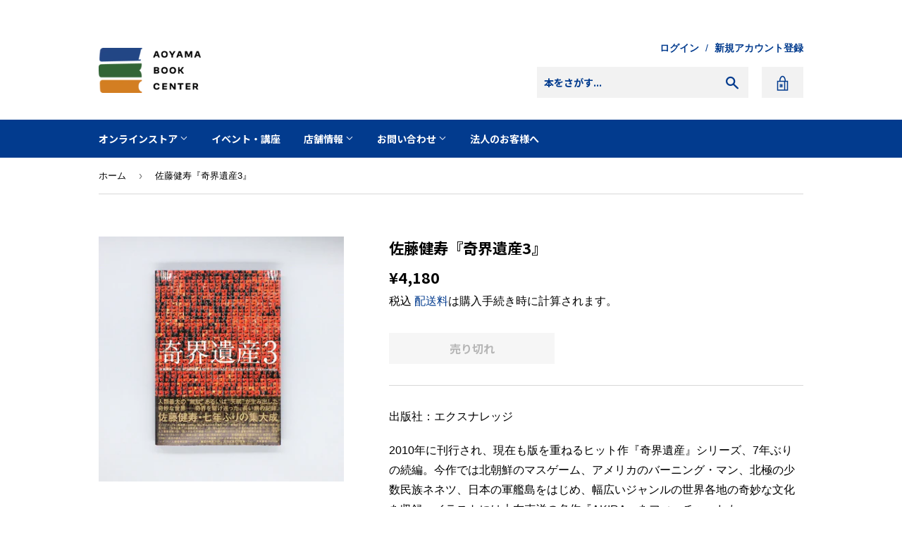

--- FILE ---
content_type: text/html; charset=utf-8
request_url: https://aoyamabc.jp/products/kikaiisan3
body_size: 19027
content:
<!doctype html>
<html class="no-touch no-js" lang="ja">
<head>
  <!-- Google Tag Manager -->
  <script>(function(w,d,s,l,i){w[l]=w[l]||[];w[l].push({'gtm.start':
  new Date().getTime(),event:'gtm.js'});var f=d.getElementsByTagName(s)[0],
  j=d.createElement(s),dl=l!='dataLayer'?'&l='+l:'';j.async=true;j.src=
  'https://www.googletagmanager.com/gtm.js?id='+i+dl;f.parentNode.insertBefore(j,f);
  })(window,document,'script','dataLayer','GTM-PH25PTXV');</script>
  <!-- End Google Tag Manager -->
  <!-- Google Tag Manager -->
  <script>(function(w,d,s,l,i){w[l]=w[l]||[];w[l].push({'gtm.start':
  new Date().getTime(),event:'gtm.js'});var f=d.getElementsByTagName(s)[0],
  j=d.createElement(s),dl=l!='dataLayer'?'&l='+l:'';j.async=true;j.src=
  'https://www.googletagmanager.com/gtm.js?id='+i+dl;f.parentNode.insertBefore(j,f);
  })(window,document,'script','dataLayer','GTM-WSSZDGQC');</script>
  <!-- End Google Tag Manager -->
  <script>(function(H){H.className=H.className.replace(/\bno-js\b/,'js')})(document.documentElement)</script>
  <!-- Basic page needs ================================================== -->
  <meta charset="utf-8">
  <meta http-equiv="X-UA-Compatible" content="IE=edge,chrome=1">
  <meta name="facebook-domain-verification" content="dik3wdtkmfhfqkzymi93gkprtakr2g" />
  
  <link rel="shortcut icon" href="//aoyamabc.jp/cdn/shop/files/favicon-32x32_50a90de9-e98d-4d99-8da3-af6428355111_32x32.png?v=1622352722" type="image/png" />
  

  <!-- Title and description ================================================== -->
  <title>
  佐藤健寿『奇界遺産3』 &ndash; 青山ブックセンター本店
  </title>

  
    <meta name="description" content="出版社：エクスナレッジ 2010年に刊行され、現在も版を重ねるヒット作『奇界遺産』シリーズ、7年ぶりの続編。今作では北朝鮮のマスゲーム、アメリカのバーニング・マン、北極の少数民族ネネツ、日本の軍艦島をはじめ、幅広いジャンルの世界各地の奇妙な文化を収録。イラストには大友克洋の名作『AKIRA』をフィーチャーした。">
  

  <link rel="preconnect" href="https://fonts.gstatic.com">
　<link href="https://fonts.googleapis.com/css2?family=Noto+Sans+JP:wght@700&display=swap" rel="stylesheet">

  <!-- Product meta ================================================== -->
  <!-- /snippets/social-meta-tags.liquid -->




<meta property="og:site_name" content="青山ブックセンター本店">
<meta property="og:url" content="https://aoyamabc.jp/products/kikaiisan3">
<meta property="og:title" content="佐藤健寿『奇界遺産3』">
<meta property="og:type" content="product">
<meta property="og:description" content="出版社：エクスナレッジ 2010年に刊行され、現在も版を重ねるヒット作『奇界遺産』シリーズ、7年ぶりの続編。今作では北朝鮮のマスゲーム、アメリカのバーニング・マン、北極の少数民族ネネツ、日本の軍艦島をはじめ、幅広いジャンルの世界各地の奇妙な文化を収録。イラストには大友克洋の名作『AKIRA』をフィーチャーした。">

  <meta property="og:price:amount" content="4,180">
  <meta property="og:price:currency" content="JPY">

<meta property="og:image" content="http://aoyamabc.jp/cdn/shop/products/ki_1200x1200.jpg?v=1621507773">
<meta property="og:image:secure_url" content="https://aoyamabc.jp/cdn/shop/products/ki_1200x1200.jpg?v=1621507773">


  <meta name="twitter:site" content="@Aoyama_book">

<meta name="twitter:card" content="summary_large_image">
<meta name="twitter:title" content="佐藤健寿『奇界遺産3』">
<meta name="twitter:description" content="出版社：エクスナレッジ 2010年に刊行され、現在も版を重ねるヒット作『奇界遺産』シリーズ、7年ぶりの続編。今作では北朝鮮のマスゲーム、アメリカのバーニング・マン、北極の少数民族ネネツ、日本の軍艦島をはじめ、幅広いジャンルの世界各地の奇妙な文化を収録。イラストには大友克洋の名作『AKIRA』をフィーチャーした。">


  <meta name="theme-color" content="#023b8e">

  <!-- Helpers ================================================== -->
  <link rel="canonical" href="https://aoyamabc.jp/products/kikaiisan3">
  <meta name="viewport" content="width=device-width,initial-scale=1">

  

  <!-- CSS ================================================== -->
  <link href="//aoyamabc.jp/cdn/shop/t/17/assets/theme.scss.css?v=152024849673732451331765865046" rel="stylesheet" type="text/css" media="all" />

  <!-- Header hook for plugins ================================================== -->
  <script>window.performance && window.performance.mark && window.performance.mark('shopify.content_for_header.start');</script><meta id="shopify-digital-wallet" name="shopify-digital-wallet" content="/53717958821/digital_wallets/dialog">
<meta name="shopify-checkout-api-token" content="805e205ad59e0659bfafb6440545f0f1">
<link rel="alternate" type="application/json+oembed" href="https://aoyamabc.jp/products/kikaiisan3.oembed">
<script async="async" src="/checkouts/internal/preloads.js?locale=ja-JP"></script>
<link rel="preconnect" href="https://shop.app" crossorigin="anonymous">
<script async="async" src="https://shop.app/checkouts/internal/preloads.js?locale=ja-JP&shop_id=53717958821" crossorigin="anonymous"></script>
<script id="apple-pay-shop-capabilities" type="application/json">{"shopId":53717958821,"countryCode":"JP","currencyCode":"JPY","merchantCapabilities":["supports3DS"],"merchantId":"gid:\/\/shopify\/Shop\/53717958821","merchantName":"青山ブックセンター本店","requiredBillingContactFields":["postalAddress","email","phone"],"requiredShippingContactFields":["postalAddress","email","phone"],"shippingType":"shipping","supportedNetworks":["visa","masterCard","amex","jcb","discover"],"total":{"type":"pending","label":"青山ブックセンター本店","amount":"1.00"},"shopifyPaymentsEnabled":true,"supportsSubscriptions":true}</script>
<script id="shopify-features" type="application/json">{"accessToken":"805e205ad59e0659bfafb6440545f0f1","betas":["rich-media-storefront-analytics"],"domain":"aoyamabc.jp","predictiveSearch":false,"shopId":53717958821,"locale":"ja"}</script>
<script>var Shopify = Shopify || {};
Shopify.shop = "aoyamabc.myshopify.com";
Shopify.locale = "ja";
Shopify.currency = {"active":"JPY","rate":"1.0"};
Shopify.country = "JP";
Shopify.theme = {"name":"ABC Website(20251026updated)","id":155496972541,"schema_name":"Supply","schema_version":"9.2.2","theme_store_id":679,"role":"main"};
Shopify.theme.handle = "null";
Shopify.theme.style = {"id":null,"handle":null};
Shopify.cdnHost = "aoyamabc.jp/cdn";
Shopify.routes = Shopify.routes || {};
Shopify.routes.root = "/";</script>
<script type="module">!function(o){(o.Shopify=o.Shopify||{}).modules=!0}(window);</script>
<script>!function(o){function n(){var o=[];function n(){o.push(Array.prototype.slice.apply(arguments))}return n.q=o,n}var t=o.Shopify=o.Shopify||{};t.loadFeatures=n(),t.autoloadFeatures=n()}(window);</script>
<script>
  window.ShopifyPay = window.ShopifyPay || {};
  window.ShopifyPay.apiHost = "shop.app\/pay";
  window.ShopifyPay.redirectState = null;
</script>
<script id="shop-js-analytics" type="application/json">{"pageType":"product"}</script>
<script defer="defer" async type="module" src="//aoyamabc.jp/cdn/shopifycloud/shop-js/modules/v2/client.init-shop-cart-sync_PyU3Cxph.ja.esm.js"></script>
<script defer="defer" async type="module" src="//aoyamabc.jp/cdn/shopifycloud/shop-js/modules/v2/chunk.common_3XpQ5sgE.esm.js"></script>
<script type="module">
  await import("//aoyamabc.jp/cdn/shopifycloud/shop-js/modules/v2/client.init-shop-cart-sync_PyU3Cxph.ja.esm.js");
await import("//aoyamabc.jp/cdn/shopifycloud/shop-js/modules/v2/chunk.common_3XpQ5sgE.esm.js");

  window.Shopify.SignInWithShop?.initShopCartSync?.({"fedCMEnabled":true,"windoidEnabled":true});

</script>
<script>
  window.Shopify = window.Shopify || {};
  if (!window.Shopify.featureAssets) window.Shopify.featureAssets = {};
  window.Shopify.featureAssets['shop-js'] = {"shop-cart-sync":["modules/v2/client.shop-cart-sync_iBe2HkXL.ja.esm.js","modules/v2/chunk.common_3XpQ5sgE.esm.js"],"init-fed-cm":["modules/v2/client.init-fed-cm_4nT_o4d8.ja.esm.js","modules/v2/chunk.common_3XpQ5sgE.esm.js"],"init-windoid":["modules/v2/client.init-windoid_qVCuPx85.ja.esm.js","modules/v2/chunk.common_3XpQ5sgE.esm.js"],"init-shop-email-lookup-coordinator":["modules/v2/client.init-shop-email-lookup-coordinator_CoiRXg_f.ja.esm.js","modules/v2/chunk.common_3XpQ5sgE.esm.js"],"shop-cash-offers":["modules/v2/client.shop-cash-offers_xgnxIoYx.ja.esm.js","modules/v2/chunk.common_3XpQ5sgE.esm.js","modules/v2/chunk.modal_CDmZwZ67.esm.js"],"shop-button":["modules/v2/client.shop-button_D-AUf6XJ.ja.esm.js","modules/v2/chunk.common_3XpQ5sgE.esm.js"],"shop-toast-manager":["modules/v2/client.shop-toast-manager_2q6-qtse.ja.esm.js","modules/v2/chunk.common_3XpQ5sgE.esm.js"],"avatar":["modules/v2/client.avatar_BTnouDA3.ja.esm.js"],"pay-button":["modules/v2/client.pay-button_DUSCSBhc.ja.esm.js","modules/v2/chunk.common_3XpQ5sgE.esm.js"],"init-shop-cart-sync":["modules/v2/client.init-shop-cart-sync_PyU3Cxph.ja.esm.js","modules/v2/chunk.common_3XpQ5sgE.esm.js"],"shop-login-button":["modules/v2/client.shop-login-button_jJCllpG3.ja.esm.js","modules/v2/chunk.common_3XpQ5sgE.esm.js","modules/v2/chunk.modal_CDmZwZ67.esm.js"],"init-customer-accounts-sign-up":["modules/v2/client.init-customer-accounts-sign-up_C8nXD2V_.ja.esm.js","modules/v2/client.shop-login-button_jJCllpG3.ja.esm.js","modules/v2/chunk.common_3XpQ5sgE.esm.js","modules/v2/chunk.modal_CDmZwZ67.esm.js"],"init-shop-for-new-customer-accounts":["modules/v2/client.init-shop-for-new-customer-accounts_CQaxpM10.ja.esm.js","modules/v2/client.shop-login-button_jJCllpG3.ja.esm.js","modules/v2/chunk.common_3XpQ5sgE.esm.js","modules/v2/chunk.modal_CDmZwZ67.esm.js"],"init-customer-accounts":["modules/v2/client.init-customer-accounts_DjqcXQGc.ja.esm.js","modules/v2/client.shop-login-button_jJCllpG3.ja.esm.js","modules/v2/chunk.common_3XpQ5sgE.esm.js","modules/v2/chunk.modal_CDmZwZ67.esm.js"],"shop-follow-button":["modules/v2/client.shop-follow-button_Cpw2kC42.ja.esm.js","modules/v2/chunk.common_3XpQ5sgE.esm.js","modules/v2/chunk.modal_CDmZwZ67.esm.js"],"checkout-modal":["modules/v2/client.checkout-modal_eFi38ufj.ja.esm.js","modules/v2/chunk.common_3XpQ5sgE.esm.js","modules/v2/chunk.modal_CDmZwZ67.esm.js"],"lead-capture":["modules/v2/client.lead-capture_jzvKcH9L.ja.esm.js","modules/v2/chunk.common_3XpQ5sgE.esm.js","modules/v2/chunk.modal_CDmZwZ67.esm.js"],"shop-login":["modules/v2/client.shop-login_C-CHoYGE.ja.esm.js","modules/v2/chunk.common_3XpQ5sgE.esm.js","modules/v2/chunk.modal_CDmZwZ67.esm.js"],"payment-terms":["modules/v2/client.payment-terms_cWctAF1p.ja.esm.js","modules/v2/chunk.common_3XpQ5sgE.esm.js","modules/v2/chunk.modal_CDmZwZ67.esm.js"]};
</script>
<script id="__st">var __st={"a":53717958821,"offset":32400,"reqid":"e1021537-6cf1-4bc2-a932-044eb36983a7-1768936209","pageurl":"aoyamabc.jp\/products\/kikaiisan3","u":"69de8f9653da","p":"product","rtyp":"product","rid":6770165907621};</script>
<script>window.ShopifyPaypalV4VisibilityTracking = true;</script>
<script id="captcha-bootstrap">!function(){'use strict';const t='contact',e='account',n='new_comment',o=[[t,t],['blogs',n],['comments',n],[t,'customer']],c=[[e,'customer_login'],[e,'guest_login'],[e,'recover_customer_password'],[e,'create_customer']],r=t=>t.map((([t,e])=>`form[action*='/${t}']:not([data-nocaptcha='true']) input[name='form_type'][value='${e}']`)).join(','),a=t=>()=>t?[...document.querySelectorAll(t)].map((t=>t.form)):[];function s(){const t=[...o],e=r(t);return a(e)}const i='password',u='form_key',d=['recaptcha-v3-token','g-recaptcha-response','h-captcha-response',i],f=()=>{try{return window.sessionStorage}catch{return}},m='__shopify_v',_=t=>t.elements[u];function p(t,e,n=!1){try{const o=window.sessionStorage,c=JSON.parse(o.getItem(e)),{data:r}=function(t){const{data:e,action:n}=t;return t[m]||n?{data:e,action:n}:{data:t,action:n}}(c);for(const[e,n]of Object.entries(r))t.elements[e]&&(t.elements[e].value=n);n&&o.removeItem(e)}catch(o){console.error('form repopulation failed',{error:o})}}const l='form_type',E='cptcha';function T(t){t.dataset[E]=!0}const w=window,h=w.document,L='Shopify',v='ce_forms',y='captcha';let A=!1;((t,e)=>{const n=(g='f06e6c50-85a8-45c8-87d0-21a2b65856fe',I='https://cdn.shopify.com/shopifycloud/storefront-forms-hcaptcha/ce_storefront_forms_captcha_hcaptcha.v1.5.2.iife.js',D={infoText:'hCaptchaによる保護',privacyText:'プライバシー',termsText:'利用規約'},(t,e,n)=>{const o=w[L][v],c=o.bindForm;if(c)return c(t,g,e,D).then(n);var r;o.q.push([[t,g,e,D],n]),r=I,A||(h.body.append(Object.assign(h.createElement('script'),{id:'captcha-provider',async:!0,src:r})),A=!0)});var g,I,D;w[L]=w[L]||{},w[L][v]=w[L][v]||{},w[L][v].q=[],w[L][y]=w[L][y]||{},w[L][y].protect=function(t,e){n(t,void 0,e),T(t)},Object.freeze(w[L][y]),function(t,e,n,w,h,L){const[v,y,A,g]=function(t,e,n){const i=e?o:[],u=t?c:[],d=[...i,...u],f=r(d),m=r(i),_=r(d.filter((([t,e])=>n.includes(e))));return[a(f),a(m),a(_),s()]}(w,h,L),I=t=>{const e=t.target;return e instanceof HTMLFormElement?e:e&&e.form},D=t=>v().includes(t);t.addEventListener('submit',(t=>{const e=I(t);if(!e)return;const n=D(e)&&!e.dataset.hcaptchaBound&&!e.dataset.recaptchaBound,o=_(e),c=g().includes(e)&&(!o||!o.value);(n||c)&&t.preventDefault(),c&&!n&&(function(t){try{if(!f())return;!function(t){const e=f();if(!e)return;const n=_(t);if(!n)return;const o=n.value;o&&e.removeItem(o)}(t);const e=Array.from(Array(32),(()=>Math.random().toString(36)[2])).join('');!function(t,e){_(t)||t.append(Object.assign(document.createElement('input'),{type:'hidden',name:u})),t.elements[u].value=e}(t,e),function(t,e){const n=f();if(!n)return;const o=[...t.querySelectorAll(`input[type='${i}']`)].map((({name:t})=>t)),c=[...d,...o],r={};for(const[a,s]of new FormData(t).entries())c.includes(a)||(r[a]=s);n.setItem(e,JSON.stringify({[m]:1,action:t.action,data:r}))}(t,e)}catch(e){console.error('failed to persist form',e)}}(e),e.submit())}));const S=(t,e)=>{t&&!t.dataset[E]&&(n(t,e.some((e=>e===t))),T(t))};for(const o of['focusin','change'])t.addEventListener(o,(t=>{const e=I(t);D(e)&&S(e,y())}));const B=e.get('form_key'),M=e.get(l),P=B&&M;t.addEventListener('DOMContentLoaded',(()=>{const t=y();if(P)for(const e of t)e.elements[l].value===M&&p(e,B);[...new Set([...A(),...v().filter((t=>'true'===t.dataset.shopifyCaptcha))])].forEach((e=>S(e,t)))}))}(h,new URLSearchParams(w.location.search),n,t,e,['guest_login'])})(!0,!0)}();</script>
<script integrity="sha256-4kQ18oKyAcykRKYeNunJcIwy7WH5gtpwJnB7kiuLZ1E=" data-source-attribution="shopify.loadfeatures" defer="defer" src="//aoyamabc.jp/cdn/shopifycloud/storefront/assets/storefront/load_feature-a0a9edcb.js" crossorigin="anonymous"></script>
<script crossorigin="anonymous" defer="defer" src="//aoyamabc.jp/cdn/shopifycloud/storefront/assets/shopify_pay/storefront-65b4c6d7.js?v=20250812"></script>
<script data-source-attribution="shopify.dynamic_checkout.dynamic.init">var Shopify=Shopify||{};Shopify.PaymentButton=Shopify.PaymentButton||{isStorefrontPortableWallets:!0,init:function(){window.Shopify.PaymentButton.init=function(){};var t=document.createElement("script");t.src="https://aoyamabc.jp/cdn/shopifycloud/portable-wallets/latest/portable-wallets.ja.js",t.type="module",document.head.appendChild(t)}};
</script>
<script data-source-attribution="shopify.dynamic_checkout.buyer_consent">
  function portableWalletsHideBuyerConsent(e){var t=document.getElementById("shopify-buyer-consent"),n=document.getElementById("shopify-subscription-policy-button");t&&n&&(t.classList.add("hidden"),t.setAttribute("aria-hidden","true"),n.removeEventListener("click",e))}function portableWalletsShowBuyerConsent(e){var t=document.getElementById("shopify-buyer-consent"),n=document.getElementById("shopify-subscription-policy-button");t&&n&&(t.classList.remove("hidden"),t.removeAttribute("aria-hidden"),n.addEventListener("click",e))}window.Shopify?.PaymentButton&&(window.Shopify.PaymentButton.hideBuyerConsent=portableWalletsHideBuyerConsent,window.Shopify.PaymentButton.showBuyerConsent=portableWalletsShowBuyerConsent);
</script>
<script data-source-attribution="shopify.dynamic_checkout.cart.bootstrap">document.addEventListener("DOMContentLoaded",(function(){function t(){return document.querySelector("shopify-accelerated-checkout-cart, shopify-accelerated-checkout")}if(t())Shopify.PaymentButton.init();else{new MutationObserver((function(e,n){t()&&(Shopify.PaymentButton.init(),n.disconnect())})).observe(document.body,{childList:!0,subtree:!0})}}));
</script>
<link id="shopify-accelerated-checkout-styles" rel="stylesheet" media="screen" href="https://aoyamabc.jp/cdn/shopifycloud/portable-wallets/latest/accelerated-checkout-backwards-compat.css" crossorigin="anonymous">
<style id="shopify-accelerated-checkout-cart">
        #shopify-buyer-consent {
  margin-top: 1em;
  display: inline-block;
  width: 100%;
}

#shopify-buyer-consent.hidden {
  display: none;
}

#shopify-subscription-policy-button {
  background: none;
  border: none;
  padding: 0;
  text-decoration: underline;
  font-size: inherit;
  cursor: pointer;
}

#shopify-subscription-policy-button::before {
  box-shadow: none;
}

      </style>

<script>window.performance && window.performance.mark && window.performance.mark('shopify.content_for_header.end');</script>

  
  

  <script src="//aoyamabc.jp/cdn/shop/t/17/assets/jquery-2.2.3.min.js?v=58211863146907186831761442406" type="text/javascript"></script>

  <script src="//aoyamabc.jp/cdn/shop/t/17/assets/lazysizes.min.js?v=8147953233334221341761442406" async="async"></script>
  <script src="//aoyamabc.jp/cdn/shop/t/17/assets/vendor.js?v=106177282645720727331761442406" defer="defer"></script>
  <script src="//aoyamabc.jp/cdn/shop/t/17/assets/theme.js?v=65887116756731037421761442406" defer="defer"></script>

  <script src="//aoyamabc.jp/cdn/shop/t/17/assets/custom.js?v=152481849106945880761761442406" defer="defer"></script>

<link href="https://monorail-edge.shopifysvc.com" rel="dns-prefetch">
<script>(function(){if ("sendBeacon" in navigator && "performance" in window) {try {var session_token_from_headers = performance.getEntriesByType('navigation')[0].serverTiming.find(x => x.name == '_s').description;} catch {var session_token_from_headers = undefined;}var session_cookie_matches = document.cookie.match(/_shopify_s=([^;]*)/);var session_token_from_cookie = session_cookie_matches && session_cookie_matches.length === 2 ? session_cookie_matches[1] : "";var session_token = session_token_from_headers || session_token_from_cookie || "";function handle_abandonment_event(e) {var entries = performance.getEntries().filter(function(entry) {return /monorail-edge.shopifysvc.com/.test(entry.name);});if (!window.abandonment_tracked && entries.length === 0) {window.abandonment_tracked = true;var currentMs = Date.now();var navigation_start = performance.timing.navigationStart;var payload = {shop_id: 53717958821,url: window.location.href,navigation_start,duration: currentMs - navigation_start,session_token,page_type: "product"};window.navigator.sendBeacon("https://monorail-edge.shopifysvc.com/v1/produce", JSON.stringify({schema_id: "online_store_buyer_site_abandonment/1.1",payload: payload,metadata: {event_created_at_ms: currentMs,event_sent_at_ms: currentMs}}));}}window.addEventListener('pagehide', handle_abandonment_event);}}());</script>
<script id="web-pixels-manager-setup">(function e(e,d,r,n,o){if(void 0===o&&(o={}),!Boolean(null===(a=null===(i=window.Shopify)||void 0===i?void 0:i.analytics)||void 0===a?void 0:a.replayQueue)){var i,a;window.Shopify=window.Shopify||{};var t=window.Shopify;t.analytics=t.analytics||{};var s=t.analytics;s.replayQueue=[],s.publish=function(e,d,r){return s.replayQueue.push([e,d,r]),!0};try{self.performance.mark("wpm:start")}catch(e){}var l=function(){var e={modern:/Edge?\/(1{2}[4-9]|1[2-9]\d|[2-9]\d{2}|\d{4,})\.\d+(\.\d+|)|Firefox\/(1{2}[4-9]|1[2-9]\d|[2-9]\d{2}|\d{4,})\.\d+(\.\d+|)|Chrom(ium|e)\/(9{2}|\d{3,})\.\d+(\.\d+|)|(Maci|X1{2}).+ Version\/(15\.\d+|(1[6-9]|[2-9]\d|\d{3,})\.\d+)([,.]\d+|)( \(\w+\)|)( Mobile\/\w+|) Safari\/|Chrome.+OPR\/(9{2}|\d{3,})\.\d+\.\d+|(CPU[ +]OS|iPhone[ +]OS|CPU[ +]iPhone|CPU IPhone OS|CPU iPad OS)[ +]+(15[._]\d+|(1[6-9]|[2-9]\d|\d{3,})[._]\d+)([._]\d+|)|Android:?[ /-](13[3-9]|1[4-9]\d|[2-9]\d{2}|\d{4,})(\.\d+|)(\.\d+|)|Android.+Firefox\/(13[5-9]|1[4-9]\d|[2-9]\d{2}|\d{4,})\.\d+(\.\d+|)|Android.+Chrom(ium|e)\/(13[3-9]|1[4-9]\d|[2-9]\d{2}|\d{4,})\.\d+(\.\d+|)|SamsungBrowser\/([2-9]\d|\d{3,})\.\d+/,legacy:/Edge?\/(1[6-9]|[2-9]\d|\d{3,})\.\d+(\.\d+|)|Firefox\/(5[4-9]|[6-9]\d|\d{3,})\.\d+(\.\d+|)|Chrom(ium|e)\/(5[1-9]|[6-9]\d|\d{3,})\.\d+(\.\d+|)([\d.]+$|.*Safari\/(?![\d.]+ Edge\/[\d.]+$))|(Maci|X1{2}).+ Version\/(10\.\d+|(1[1-9]|[2-9]\d|\d{3,})\.\d+)([,.]\d+|)( \(\w+\)|)( Mobile\/\w+|) Safari\/|Chrome.+OPR\/(3[89]|[4-9]\d|\d{3,})\.\d+\.\d+|(CPU[ +]OS|iPhone[ +]OS|CPU[ +]iPhone|CPU IPhone OS|CPU iPad OS)[ +]+(10[._]\d+|(1[1-9]|[2-9]\d|\d{3,})[._]\d+)([._]\d+|)|Android:?[ /-](13[3-9]|1[4-9]\d|[2-9]\d{2}|\d{4,})(\.\d+|)(\.\d+|)|Mobile Safari.+OPR\/([89]\d|\d{3,})\.\d+\.\d+|Android.+Firefox\/(13[5-9]|1[4-9]\d|[2-9]\d{2}|\d{4,})\.\d+(\.\d+|)|Android.+Chrom(ium|e)\/(13[3-9]|1[4-9]\d|[2-9]\d{2}|\d{4,})\.\d+(\.\d+|)|Android.+(UC? ?Browser|UCWEB|U3)[ /]?(15\.([5-9]|\d{2,})|(1[6-9]|[2-9]\d|\d{3,})\.\d+)\.\d+|SamsungBrowser\/(5\.\d+|([6-9]|\d{2,})\.\d+)|Android.+MQ{2}Browser\/(14(\.(9|\d{2,})|)|(1[5-9]|[2-9]\d|\d{3,})(\.\d+|))(\.\d+|)|K[Aa][Ii]OS\/(3\.\d+|([4-9]|\d{2,})\.\d+)(\.\d+|)/},d=e.modern,r=e.legacy,n=navigator.userAgent;return n.match(d)?"modern":n.match(r)?"legacy":"unknown"}(),u="modern"===l?"modern":"legacy",c=(null!=n?n:{modern:"",legacy:""})[u],f=function(e){return[e.baseUrl,"/wpm","/b",e.hashVersion,"modern"===e.buildTarget?"m":"l",".js"].join("")}({baseUrl:d,hashVersion:r,buildTarget:u}),m=function(e){var d=e.version,r=e.bundleTarget,n=e.surface,o=e.pageUrl,i=e.monorailEndpoint;return{emit:function(e){var a=e.status,t=e.errorMsg,s=(new Date).getTime(),l=JSON.stringify({metadata:{event_sent_at_ms:s},events:[{schema_id:"web_pixels_manager_load/3.1",payload:{version:d,bundle_target:r,page_url:o,status:a,surface:n,error_msg:t},metadata:{event_created_at_ms:s}}]});if(!i)return console&&console.warn&&console.warn("[Web Pixels Manager] No Monorail endpoint provided, skipping logging."),!1;try{return self.navigator.sendBeacon.bind(self.navigator)(i,l)}catch(e){}var u=new XMLHttpRequest;try{return u.open("POST",i,!0),u.setRequestHeader("Content-Type","text/plain"),u.send(l),!0}catch(e){return console&&console.warn&&console.warn("[Web Pixels Manager] Got an unhandled error while logging to Monorail."),!1}}}}({version:r,bundleTarget:l,surface:e.surface,pageUrl:self.location.href,monorailEndpoint:e.monorailEndpoint});try{o.browserTarget=l,function(e){var d=e.src,r=e.async,n=void 0===r||r,o=e.onload,i=e.onerror,a=e.sri,t=e.scriptDataAttributes,s=void 0===t?{}:t,l=document.createElement("script"),u=document.querySelector("head"),c=document.querySelector("body");if(l.async=n,l.src=d,a&&(l.integrity=a,l.crossOrigin="anonymous"),s)for(var f in s)if(Object.prototype.hasOwnProperty.call(s,f))try{l.dataset[f]=s[f]}catch(e){}if(o&&l.addEventListener("load",o),i&&l.addEventListener("error",i),u)u.appendChild(l);else{if(!c)throw new Error("Did not find a head or body element to append the script");c.appendChild(l)}}({src:f,async:!0,onload:function(){if(!function(){var e,d;return Boolean(null===(d=null===(e=window.Shopify)||void 0===e?void 0:e.analytics)||void 0===d?void 0:d.initialized)}()){var d=window.webPixelsManager.init(e)||void 0;if(d){var r=window.Shopify.analytics;r.replayQueue.forEach((function(e){var r=e[0],n=e[1],o=e[2];d.publishCustomEvent(r,n,o)})),r.replayQueue=[],r.publish=d.publishCustomEvent,r.visitor=d.visitor,r.initialized=!0}}},onerror:function(){return m.emit({status:"failed",errorMsg:"".concat(f," has failed to load")})},sri:function(e){var d=/^sha384-[A-Za-z0-9+/=]+$/;return"string"==typeof e&&d.test(e)}(c)?c:"",scriptDataAttributes:o}),m.emit({status:"loading"})}catch(e){m.emit({status:"failed",errorMsg:(null==e?void 0:e.message)||"Unknown error"})}}})({shopId: 53717958821,storefrontBaseUrl: "https://aoyamabc.jp",extensionsBaseUrl: "https://extensions.shopifycdn.com/cdn/shopifycloud/web-pixels-manager",monorailEndpoint: "https://monorail-edge.shopifysvc.com/unstable/produce_batch",surface: "storefront-renderer",enabledBetaFlags: ["2dca8a86"],webPixelsConfigList: [{"id":"shopify-app-pixel","configuration":"{}","eventPayloadVersion":"v1","runtimeContext":"STRICT","scriptVersion":"0450","apiClientId":"shopify-pixel","type":"APP","privacyPurposes":["ANALYTICS","MARKETING"]},{"id":"shopify-custom-pixel","eventPayloadVersion":"v1","runtimeContext":"LAX","scriptVersion":"0450","apiClientId":"shopify-pixel","type":"CUSTOM","privacyPurposes":["ANALYTICS","MARKETING"]}],isMerchantRequest: false,initData: {"shop":{"name":"青山ブックセンター本店","paymentSettings":{"currencyCode":"JPY"},"myshopifyDomain":"aoyamabc.myshopify.com","countryCode":"JP","storefrontUrl":"https:\/\/aoyamabc.jp"},"customer":null,"cart":null,"checkout":null,"productVariants":[{"price":{"amount":4180.0,"currencyCode":"JPY"},"product":{"title":"佐藤健寿『奇界遺産3』","vendor":"青山ブックセンター本店","id":"6770165907621","untranslatedTitle":"佐藤健寿『奇界遺産3』","url":"\/products\/kikaiisan3","type":"写真"},"id":"39933003628709","image":{"src":"\/\/aoyamabc.jp\/cdn\/shop\/products\/ki.jpg?v=1621507773"},"sku":"","title":"Default Title","untranslatedTitle":"Default Title"}],"purchasingCompany":null},},"https://aoyamabc.jp/cdn","fcfee988w5aeb613cpc8e4bc33m6693e112",{"modern":"","legacy":""},{"shopId":"53717958821","storefrontBaseUrl":"https:\/\/aoyamabc.jp","extensionBaseUrl":"https:\/\/extensions.shopifycdn.com\/cdn\/shopifycloud\/web-pixels-manager","surface":"storefront-renderer","enabledBetaFlags":"[\"2dca8a86\"]","isMerchantRequest":"false","hashVersion":"fcfee988w5aeb613cpc8e4bc33m6693e112","publish":"custom","events":"[[\"page_viewed\",{}],[\"product_viewed\",{\"productVariant\":{\"price\":{\"amount\":4180.0,\"currencyCode\":\"JPY\"},\"product\":{\"title\":\"佐藤健寿『奇界遺産3』\",\"vendor\":\"青山ブックセンター本店\",\"id\":\"6770165907621\",\"untranslatedTitle\":\"佐藤健寿『奇界遺産3』\",\"url\":\"\/products\/kikaiisan3\",\"type\":\"写真\"},\"id\":\"39933003628709\",\"image\":{\"src\":\"\/\/aoyamabc.jp\/cdn\/shop\/products\/ki.jpg?v=1621507773\"},\"sku\":\"\",\"title\":\"Default Title\",\"untranslatedTitle\":\"Default Title\"}}]]"});</script><script>
  window.ShopifyAnalytics = window.ShopifyAnalytics || {};
  window.ShopifyAnalytics.meta = window.ShopifyAnalytics.meta || {};
  window.ShopifyAnalytics.meta.currency = 'JPY';
  var meta = {"product":{"id":6770165907621,"gid":"gid:\/\/shopify\/Product\/6770165907621","vendor":"青山ブックセンター本店","type":"写真","handle":"kikaiisan3","variants":[{"id":39933003628709,"price":418000,"name":"佐藤健寿『奇界遺産3』","public_title":null,"sku":""}],"remote":false},"page":{"pageType":"product","resourceType":"product","resourceId":6770165907621,"requestId":"e1021537-6cf1-4bc2-a932-044eb36983a7-1768936209"}};
  for (var attr in meta) {
    window.ShopifyAnalytics.meta[attr] = meta[attr];
  }
</script>
<script class="analytics">
  (function () {
    var customDocumentWrite = function(content) {
      var jquery = null;

      if (window.jQuery) {
        jquery = window.jQuery;
      } else if (window.Checkout && window.Checkout.$) {
        jquery = window.Checkout.$;
      }

      if (jquery) {
        jquery('body').append(content);
      }
    };

    var hasLoggedConversion = function(token) {
      if (token) {
        return document.cookie.indexOf('loggedConversion=' + token) !== -1;
      }
      return false;
    }

    var setCookieIfConversion = function(token) {
      if (token) {
        var twoMonthsFromNow = new Date(Date.now());
        twoMonthsFromNow.setMonth(twoMonthsFromNow.getMonth() + 2);

        document.cookie = 'loggedConversion=' + token + '; expires=' + twoMonthsFromNow;
      }
    }

    var trekkie = window.ShopifyAnalytics.lib = window.trekkie = window.trekkie || [];
    if (trekkie.integrations) {
      return;
    }
    trekkie.methods = [
      'identify',
      'page',
      'ready',
      'track',
      'trackForm',
      'trackLink'
    ];
    trekkie.factory = function(method) {
      return function() {
        var args = Array.prototype.slice.call(arguments);
        args.unshift(method);
        trekkie.push(args);
        return trekkie;
      };
    };
    for (var i = 0; i < trekkie.methods.length; i++) {
      var key = trekkie.methods[i];
      trekkie[key] = trekkie.factory(key);
    }
    trekkie.load = function(config) {
      trekkie.config = config || {};
      trekkie.config.initialDocumentCookie = document.cookie;
      var first = document.getElementsByTagName('script')[0];
      var script = document.createElement('script');
      script.type = 'text/javascript';
      script.onerror = function(e) {
        var scriptFallback = document.createElement('script');
        scriptFallback.type = 'text/javascript';
        scriptFallback.onerror = function(error) {
                var Monorail = {
      produce: function produce(monorailDomain, schemaId, payload) {
        var currentMs = new Date().getTime();
        var event = {
          schema_id: schemaId,
          payload: payload,
          metadata: {
            event_created_at_ms: currentMs,
            event_sent_at_ms: currentMs
          }
        };
        return Monorail.sendRequest("https://" + monorailDomain + "/v1/produce", JSON.stringify(event));
      },
      sendRequest: function sendRequest(endpointUrl, payload) {
        // Try the sendBeacon API
        if (window && window.navigator && typeof window.navigator.sendBeacon === 'function' && typeof window.Blob === 'function' && !Monorail.isIos12()) {
          var blobData = new window.Blob([payload], {
            type: 'text/plain'
          });

          if (window.navigator.sendBeacon(endpointUrl, blobData)) {
            return true;
          } // sendBeacon was not successful

        } // XHR beacon

        var xhr = new XMLHttpRequest();

        try {
          xhr.open('POST', endpointUrl);
          xhr.setRequestHeader('Content-Type', 'text/plain');
          xhr.send(payload);
        } catch (e) {
          console.log(e);
        }

        return false;
      },
      isIos12: function isIos12() {
        return window.navigator.userAgent.lastIndexOf('iPhone; CPU iPhone OS 12_') !== -1 || window.navigator.userAgent.lastIndexOf('iPad; CPU OS 12_') !== -1;
      }
    };
    Monorail.produce('monorail-edge.shopifysvc.com',
      'trekkie_storefront_load_errors/1.1',
      {shop_id: 53717958821,
      theme_id: 155496972541,
      app_name: "storefront",
      context_url: window.location.href,
      source_url: "//aoyamabc.jp/cdn/s/trekkie.storefront.cd680fe47e6c39ca5d5df5f0a32d569bc48c0f27.min.js"});

        };
        scriptFallback.async = true;
        scriptFallback.src = '//aoyamabc.jp/cdn/s/trekkie.storefront.cd680fe47e6c39ca5d5df5f0a32d569bc48c0f27.min.js';
        first.parentNode.insertBefore(scriptFallback, first);
      };
      script.async = true;
      script.src = '//aoyamabc.jp/cdn/s/trekkie.storefront.cd680fe47e6c39ca5d5df5f0a32d569bc48c0f27.min.js';
      first.parentNode.insertBefore(script, first);
    };
    trekkie.load(
      {"Trekkie":{"appName":"storefront","development":false,"defaultAttributes":{"shopId":53717958821,"isMerchantRequest":null,"themeId":155496972541,"themeCityHash":"2838598757691523358","contentLanguage":"ja","currency":"JPY","eventMetadataId":"3f1d6307-fcf3-43b3-a0ff-aa3fd8ff490c"},"isServerSideCookieWritingEnabled":true,"monorailRegion":"shop_domain","enabledBetaFlags":["65f19447"]},"Session Attribution":{},"S2S":{"facebookCapiEnabled":false,"source":"trekkie-storefront-renderer","apiClientId":580111}}
    );

    var loaded = false;
    trekkie.ready(function() {
      if (loaded) return;
      loaded = true;

      window.ShopifyAnalytics.lib = window.trekkie;

      var originalDocumentWrite = document.write;
      document.write = customDocumentWrite;
      try { window.ShopifyAnalytics.merchantGoogleAnalytics.call(this); } catch(error) {};
      document.write = originalDocumentWrite;

      window.ShopifyAnalytics.lib.page(null,{"pageType":"product","resourceType":"product","resourceId":6770165907621,"requestId":"e1021537-6cf1-4bc2-a932-044eb36983a7-1768936209","shopifyEmitted":true});

      var match = window.location.pathname.match(/checkouts\/(.+)\/(thank_you|post_purchase)/)
      var token = match? match[1]: undefined;
      if (!hasLoggedConversion(token)) {
        setCookieIfConversion(token);
        window.ShopifyAnalytics.lib.track("Viewed Product",{"currency":"JPY","variantId":39933003628709,"productId":6770165907621,"productGid":"gid:\/\/shopify\/Product\/6770165907621","name":"佐藤健寿『奇界遺産3』","price":"4180","sku":"","brand":"青山ブックセンター本店","variant":null,"category":"写真","nonInteraction":true,"remote":false},undefined,undefined,{"shopifyEmitted":true});
      window.ShopifyAnalytics.lib.track("monorail:\/\/trekkie_storefront_viewed_product\/1.1",{"currency":"JPY","variantId":39933003628709,"productId":6770165907621,"productGid":"gid:\/\/shopify\/Product\/6770165907621","name":"佐藤健寿『奇界遺産3』","price":"4180","sku":"","brand":"青山ブックセンター本店","variant":null,"category":"写真","nonInteraction":true,"remote":false,"referer":"https:\/\/aoyamabc.jp\/products\/kikaiisan3"});
      }
    });


        var eventsListenerScript = document.createElement('script');
        eventsListenerScript.async = true;
        eventsListenerScript.src = "//aoyamabc.jp/cdn/shopifycloud/storefront/assets/shop_events_listener-3da45d37.js";
        document.getElementsByTagName('head')[0].appendChild(eventsListenerScript);

})();</script>
<script
  defer
  src="https://aoyamabc.jp/cdn/shopifycloud/perf-kit/shopify-perf-kit-3.0.4.min.js"
  data-application="storefront-renderer"
  data-shop-id="53717958821"
  data-render-region="gcp-us-central1"
  data-page-type="product"
  data-theme-instance-id="155496972541"
  data-theme-name="Supply"
  data-theme-version="9.2.2"
  data-monorail-region="shop_domain"
  data-resource-timing-sampling-rate="10"
  data-shs="true"
  data-shs-beacon="true"
  data-shs-export-with-fetch="true"
  data-shs-logs-sample-rate="1"
  data-shs-beacon-endpoint="https://aoyamabc.jp/api/collect"
></script>
</head>

<body id="佐藤健寿-奇界遺産3" class="template-product">
  <!-- Google Tag Manager (noscript) -->
  <noscript><iframe src="https://www.googletagmanager.com/ns.html?id=GTM-PH25PTXV"
  height="0" width="0" style="display:none;visibility:hidden"></iframe></noscript>
  <!-- End Google Tag Manager (noscript) -->
  <!-- Google Tag Manager (noscript) -->
  <noscript><iframe src="https://www.googletagmanager.com/ns.html?id=GTM-WSSZDGQC"
  height="0" width="0" style="display:none;visibility:hidden"></iframe></noscript>
  <!-- End Google Tag Manager (noscript) -->
  <div id="shopify-section-header" class="shopify-section header-section"><header class="site-header" role="banner" data-section-id="header" data-section-type="header-section">
  
  <div class="wrapper">
    <div class="grid--full logo-header-wrapper">
      <div class="grid-item large--one-half">
        
          <div class="h1 header-logo" itemscope itemtype="http://schema.org/Organization">
        
          
          

          <a href="/" itemprop="url">
            <div class="lazyload__image-wrapper no-js header-logo__image" style="max-width:145px;">
              <div style="padding-top:44.68085106382979%;">
                <img class="lazyload js"
                  data-src="//aoyamabc.jp/cdn/shop/files/ABClogo_{width}x.png?v=1616145067"
                  data-widths="[180, 360, 540, 720, 900, 1080, 1296, 1512, 1728, 2048]"
                  data-aspectratio="2.238095238095238"
                  data-sizes="auto"
                  alt="青山ブックセンター本店"
                  style="width:145px;">
              </div>
            </div>
            <noscript>
              
              <img src="//aoyamabc.jp/cdn/shop/files/ABClogo_145x.png?v=1616145067"
                srcset="//aoyamabc.jp/cdn/shop/files/ABClogo_145x.png?v=1616145067 1x, //aoyamabc.jp/cdn/shop/files/ABClogo_145x@2x.png?v=1616145067 2x"
                alt="青山ブックセンター本店"
                itemprop="logo"
                style="max-width:145px;">
            </noscript>
          </a>
          
        
          </div>
        
      </div>

      <div class="grid-item large--one-half text-center large--text-right medium-down--hide">
        
          <div class="site-header--text-links medium-down--hide">
<!--              -->

            
              <span class="site-header--meta-links medium-down--hide">
                
                  <a href="/account/login" id="customer_login_link">ログイン</a>
                  <span class="site-header--spacer"> / </span>
                  <a href="/account/register" id="customer_register_link">新規アカウント登録</a>
                
              </span>
            
          </div>

          <br class="medium-down--hide">
        

        <form action="/search" method="get" class="search-bar" role="search">
  <input type="hidden" name="type" value="product">

  <input type="search" name="q" value="" placeholder="本をさがす..." aria-label="本をさがす...">
  <button type="submit" class="search-bar--submit icon-fallback-text">
    <span class="icon icon-search" aria-hidden="true"></span>
    <span class="fallback-text">検索する</span>
  </button>
</form>


        <a href="/cart" class="header-cart-btn cart-toggle">
          <span class="icon icon-bag">



  <svg version="1.1" id="レイヤー_1" xmlns="http://www.w3.org/2000/svg" xmlns:xlink="http://www.w3.org/1999/xlink" x="0px"
	 y="0px" viewBox="0 0 343.8 396.2" style="enable-background:new 0 0 343.8 396.2;" xml:space="preserve">
    <path d="M255.2,139.3C252.4,67.7,217.7,13,171.9,13S91.4,67.7,88.7,139.3H33.2V392h277.5V139.3H255.2z M171.9,41.1
        c29.1,0,52.7,44.9,55.5,98.3h-111C119.2,86,142.8,41.1,171.9,41.1z M60.9,363.9V167.4h152.6v196.5H60.9z M282.9,363.9h-41.6V167.4
        h41.6V363.9z"/>
    <g id="Symbol_5_">
        <path id="C_5_" d="M174.8,305.6c0,0-66.5,0-67.4,0c-1.5,0-2.7-0.3-3.6-1c-1-0.8-1.5-1.6-1.7-2.6c-0.2-1-0.5-3.4-0.6-5.8
            c-0.2-3.3-0.3-7-0.2-8.3c0-1.4,0.3-2.9,1.5-4c0.9-0.9,1.9-1.3,3.9-1.3c3.4,0,68.2,0,68.2,0s0,1.5,0,2.1c-3.8,0.5-5.7,4.6-5.7,9.4
            s1.9,8.9,5.7,9.4C174.8,304.1,174.8,305.6,174.8,305.6z"/>
        <path id="B_5_" d="M174.2,277.7c-0.3,0.2-0.7,0.2-1.1,0.2c-10.8,0-67.1,0-68.6,0c-1.4,0-2.8-0.5-3.6-1.2c-0.7-0.7-1.1-2-1.3-3.1
            c-0.3-1.8-0.3-4.9-0.5-7.7c-0.1-2.1,0-5.1,0-6.1c0-1.1,0.3-2.7,1.2-3.6c0.8-0.7,2.2-1.1,3.5-1.2c4.8-0.3,61.2-1.5,69.2-1.7
            c0.5,0,0.9,0,1.1,0.2c0.3,0.2,0.3,0.7,0.3,1.1c0,1-0.1,1.6-0.1,2.4c-0.1,1.5-0.7,3.7-1.2,4.8c-0.6,1.3-1.9,3.2-3.1,3.8
            c1.2,0.6,2.5,2.5,3.1,3.8c0.5,1.2,1,2.9,1.2,4.8c0.1,1,0.1,1.6,0.1,2.4C174.5,277,174.5,277.5,174.2,277.7z"/>
        <path id="A_5_" d="M172.6,248.4c-6.4,0.2-56.3,1.3-67.6,1.5c-1.4,0-2.2-0.3-2.9-0.7c-0.8-0.4-1.4-1.5-1.5-2.8
            c-0.2-2.4,0.1-5.4,0.4-8.8c0.2-2.3,0.6-5.1,0.8-7.1c0.2-1.3,0.8-2.8,2-3.7c1.1-0.8,2.1-1.3,4.5-1.3c17,0,63.7,0,67.2,0
            c0,0.5-0.2,2.1-0.2,2.1h-1.7c0,0-3.1,13.3-4.2,18.6c0.7-0.1,3-0.3,3.7-0.4C172.7,246.7,172.6,247.7,172.6,248.4z"/>
    </g>
  </svg>


</span>
<!--           カート  -->
          <span class="cart-count cart-badge--desktop hidden-count">0</span>
        </a>
      </div>
    </div>

  </div>
</header>

<div id="mobileNavBar">
  <div class="display-table-cell">
    <button class="menu-toggle mobileNavBar-link" aria-controls="navBar" aria-expanded="false"><span class="icon icon-hamburger" aria-hidden="true"></span>MENU</button>
  </div>
  <div class="display-table-cell">
    <a href="/cart" class="cart-toggle mobileNavBar-link">
      <span class="icon icon-bag">



  <svg version="1.1" id="レイヤー_1" xmlns="http://www.w3.org/2000/svg" xmlns:xlink="http://www.w3.org/1999/xlink" x="0px"
	 y="0px" viewBox="0 0 343.8 396.2" style="enable-background:new 0 0 343.8 396.2;" xml:space="preserve">
    <path d="M255.2,139.3C252.4,67.7,217.7,13,171.9,13S91.4,67.7,88.7,139.3H33.2V392h277.5V139.3H255.2z M171.9,41.1
        c29.1,0,52.7,44.9,55.5,98.3h-111C119.2,86,142.8,41.1,171.9,41.1z M60.9,363.9V167.4h152.6v196.5H60.9z M282.9,363.9h-41.6V167.4
        h41.6V363.9z"/>
    <g id="Symbol_5_">
        <path id="C_5_" d="M174.8,305.6c0,0-66.5,0-67.4,0c-1.5,0-2.7-0.3-3.6-1c-1-0.8-1.5-1.6-1.7-2.6c-0.2-1-0.5-3.4-0.6-5.8
            c-0.2-3.3-0.3-7-0.2-8.3c0-1.4,0.3-2.9,1.5-4c0.9-0.9,1.9-1.3,3.9-1.3c3.4,0,68.2,0,68.2,0s0,1.5,0,2.1c-3.8,0.5-5.7,4.6-5.7,9.4
            s1.9,8.9,5.7,9.4C174.8,304.1,174.8,305.6,174.8,305.6z"/>
        <path id="B_5_" d="M174.2,277.7c-0.3,0.2-0.7,0.2-1.1,0.2c-10.8,0-67.1,0-68.6,0c-1.4,0-2.8-0.5-3.6-1.2c-0.7-0.7-1.1-2-1.3-3.1
            c-0.3-1.8-0.3-4.9-0.5-7.7c-0.1-2.1,0-5.1,0-6.1c0-1.1,0.3-2.7,1.2-3.6c0.8-0.7,2.2-1.1,3.5-1.2c4.8-0.3,61.2-1.5,69.2-1.7
            c0.5,0,0.9,0,1.1,0.2c0.3,0.2,0.3,0.7,0.3,1.1c0,1-0.1,1.6-0.1,2.4c-0.1,1.5-0.7,3.7-1.2,4.8c-0.6,1.3-1.9,3.2-3.1,3.8
            c1.2,0.6,2.5,2.5,3.1,3.8c0.5,1.2,1,2.9,1.2,4.8c0.1,1,0.1,1.6,0.1,2.4C174.5,277,174.5,277.5,174.2,277.7z"/>
        <path id="A_5_" d="M172.6,248.4c-6.4,0.2-56.3,1.3-67.6,1.5c-1.4,0-2.2-0.3-2.9-0.7c-0.8-0.4-1.4-1.5-1.5-2.8
            c-0.2-2.4,0.1-5.4,0.4-8.8c0.2-2.3,0.6-5.1,0.8-7.1c0.2-1.3,0.8-2.8,2-3.7c1.1-0.8,2.1-1.3,4.5-1.3c17,0,63.7,0,67.2,0
            c0,0.5-0.2,2.1-0.2,2.1h-1.7c0,0-3.1,13.3-4.2,18.6c0.7-0.1,3-0.3,3.7-0.4C172.7,246.7,172.6,247.7,172.6,248.4z"/>
    </g>
  </svg>


</span>
<!--       カート  -->
      <span class="cart-count hidden-count">0</span>
    </a>
  </div>
</div>

<nav class="nav-bar" id="navBar" role="navigation">
  <div class="wrapper">
    <form action="/search" method="get" class="search-bar" role="search">
  <input type="hidden" name="type" value="product">

  <input type="search" name="q" value="" placeholder="本をさがす..." aria-label="本をさがす...">
  <button type="submit" class="search-bar--submit icon-fallback-text">
    <span class="icon icon-search" aria-hidden="true"></span>
    <span class="fallback-text">検索する</span>
  </button>
</form>

    <ul class="mobile-nav" id="MobileNav">
  
  <li class="large--hide">
    <a href="/">ホーム</a>
  </li>
  
  
    
      
      <li
        class="mobile-nav--has-dropdown "
        aria-haspopup="true">
        <a
          href="/pages/online-store"
          class="mobile-nav--link"
          data-meganav-type="parent"
          >
            オンラインストア
        </a>
        <button class="icon icon-arrow-down mobile-nav--button"
          aria-expanded="false"
          aria-label="オンラインストア MENU">
        </button>
        <ul
          id="MenuParent-1"
          class="mobile-nav--dropdown mobile-nav--has-grandchildren"
          data-meganav-dropdown>
          
            
            
              <li
                class="mobile-nav--has-dropdown mobile-nav--has-dropdown-grandchild "
                aria-haspopup="true">
                <a
                  href="/collections"
                  class="mobile-nav--link"
                  data-meganav-type="parent"
                  >
                    ジャンルから選ぶ
                </a>
                <button class="icon icon-arrow-down mobile-nav--button"
                  aria-expanded="false"
                  aria-label="ジャンルから選ぶ MENU">
                </button>
                <ul
                  id="MenuChildren-1-1"
                  class="mobile-nav--dropdown-grandchild"
                  data-meganav-dropdown>
                  
                    <li>
                      <a
                        href="/collections/literature"
                        class="mobile-nav--link"
                        data-meganav-type="child"
                        >
                          文芸
                        </a>
                    </li>
                  
                    <li>
                      <a
                        href="/collections/thought"
                        class="mobile-nav--link"
                        data-meganav-type="child"
                        >
                          思想
                        </a>
                    </li>
                  
                    <li>
                      <a
                        href="/collections/business"
                        class="mobile-nav--link"
                        data-meganav-type="child"
                        >
                          ビジネス
                        </a>
                    </li>
                  
                    <li>
                      <a
                        href="/collections/art"
                        class="mobile-nav--link"
                        data-meganav-type="child"
                        >
                          アート
                        </a>
                    </li>
                  
                    <li>
                      <a
                        href="/collections/design"
                        class="mobile-nav--link"
                        data-meganav-type="child"
                        >
                          デザイン
                        </a>
                    </li>
                  
                    <li>
                      <a
                        href="/collections/architecture"
                        class="mobile-nav--link"
                        data-meganav-type="child"
                        >
                          建築
                        </a>
                    </li>
                  
                    <li>
                      <a
                        href="/collections/photo"
                        class="mobile-nav--link"
                        data-meganav-type="child"
                        >
                          写真
                        </a>
                    </li>
                  
                    <li>
                      <a
                        href="/collections/fashion"
                        class="mobile-nav--link"
                        data-meganav-type="child"
                        >
                          ファッション
                        </a>
                    </li>
                  
                    <li>
                      <a
                        href="/collections/magazine"
                        class="mobile-nav--link"
                        data-meganav-type="child"
                        >
                          雑誌
                        </a>
                    </li>
                  
                    <li>
                      <a
                        href="/collections/en-magazine"
                        class="mobile-nav--link"
                        data-meganav-type="child"
                        >
                          洋雑誌
                        </a>
                    </li>
                  
                    <li>
                      <a
                        href="/collections/music"
                        class="mobile-nav--link"
                        data-meganav-type="child"
                        >
                          音楽
                        </a>
                    </li>
                  
                    <li>
                      <a
                        href="/collections/lifestyle"
                        class="mobile-nav--link"
                        data-meganav-type="child"
                        >
                          ライフスタイル
                        </a>
                    </li>
                  
                    <li>
                      <a
                        href="/collections/trip"
                        class="mobile-nav--link"
                        data-meganav-type="child"
                        >
                          旅行
                        </a>
                    </li>
                  
                    <li>
                      <a
                        href="/collections/portable"
                        class="mobile-nav--link"
                        data-meganav-type="child"
                        >
                          文庫・新書
                        </a>
                    </li>
                  
                    <li>
                      <a
                        href="/collections/comic"
                        class="mobile-nav--link"
                        data-meganav-type="child"
                        >
                          コミック
                        </a>
                    </li>
                  
                    <li>
                      <a
                        href="/collections/kids"
                        class="mobile-nav--link"
                        data-meganav-type="child"
                        >
                          児童
                        </a>
                    </li>
                  
                    <li>
                      <a
                        href="/collections/used"
                        class="mobile-nav--link"
                        data-meganav-type="child"
                        >
                          古書
                        </a>
                    </li>
                  
                    <li>
                      <a
                        href="/collections/goods"
                        class="mobile-nav--link"
                        data-meganav-type="child"
                        >
                          グッズ
                        </a>
                    </li>
                  
                </ul>
              </li>
            
          
            
              <li>
                <a
                  href="/collections/abc-limited"
                  class="mobile-nav--link"
                  data-meganav-type="child"
                  >
                    ABC限定商品
                </a>
              </li>
            
          
            
              <li>
                <a
                  href="/collections/aoyama-book-cultivation"
                  class="mobile-nav--link"
                  data-meganav-type="child"
                  >
                    Aoyama Book Cultivation
                </a>
              </li>
            
          
            
              <li>
                <a
                  href="/pages/recommended"
                  class="mobile-nav--link"
                  data-meganav-type="child"
                  >
                    書店員のおすすめ
                </a>
              </li>
            
          
            
              <li>
                <a
                  href="/collections/selection-of-books"
                  class="mobile-nav--link"
                  data-meganav-type="child"
                  >
                    選書セット
                </a>
              </li>
            
          
            
              <li>
                <a
                  href="/collections/signed"
                  class="mobile-nav--link"
                  data-meganav-type="child"
                  >
                    サイン本
                </a>
              </li>
            
          
            
              <li>
                <a
                  href="/collections/new"
                  class="mobile-nav--link"
                  data-meganav-type="child"
                  >
                    新刊・話題書
                </a>
              </li>
            
          
            
              <li>
                <a
                  href="/collections/best"
                  class="mobile-nav--link"
                  data-meganav-type="child"
                  >
                    ベストセラー
                </a>
              </li>
            
          
            
              <li>
                <a
                  href="/collections/book"
                  class="mobile-nav--link"
                  data-meganav-type="child"
                  >
                    すべての本
                </a>
              </li>
            
          
        </ul>
      </li>
    
  
    
      <li>
        <a
          href="/collections/event"
          class="mobile-nav--link"
          data-meganav-type="child"
          >
            イベント・講座
        </a>
      </li>
    
  
    
      
      <li
        class="mobile-nav--has-dropdown "
        aria-haspopup="true">
        <a
          href="/pages/store-info"
          class="mobile-nav--link"
          data-meganav-type="parent"
          >
            店舗情報
        </a>
        <button class="icon icon-arrow-down mobile-nav--button"
          aria-expanded="false"
          aria-label="店舗情報 MENU">
        </button>
        <ul
          id="MenuParent-3"
          class="mobile-nav--dropdown "
          data-meganav-dropdown>
          
            
              <li>
                <a
                  href="/pages/fair"
                  class="mobile-nav--link"
                  data-meganav-type="child"
                  >
                    お店のいま
                </a>
              </li>
            
          
        </ul>
      </li>
    
  
    
      
      <li
        class="mobile-nav--has-dropdown "
        aria-haspopup="true">
        <a
          href="/pages/contact"
          class="mobile-nav--link"
          data-meganav-type="parent"
          >
            お問い合わせ
        </a>
        <button class="icon icon-arrow-down mobile-nav--button"
          aria-expanded="false"
          aria-label="お問い合わせ MENU">
        </button>
        <ul
          id="MenuParent-4"
          class="mobile-nav--dropdown mobile-nav--has-grandchildren"
          data-meganav-dropdown>
          
            
            
              <li
                class="mobile-nav--has-dropdown mobile-nav--has-dropdown-grandchild "
                aria-haspopup="true">
                <a
                  href="/pages/use-abc"
                  class="mobile-nav--link"
                  data-meganav-type="parent"
                  >
                    ABCを使う
                </a>
                <button class="icon icon-arrow-down mobile-nav--button"
                  aria-expanded="false"
                  aria-label="ABCを使う MENU">
                </button>
                <ul
                  id="MenuChildren-4-1"
                  class="mobile-nav--dropdown-grandchild"
                  data-meganav-dropdown>
                  
                    <li>
                      <a
                        href="/pages/contact-rental"
                        class="mobile-nav--link"
                        data-meganav-type="child"
                        >
                          貸し会議室を使う
                        </a>
                    </li>
                  
                    <li>
                      <a
                        href="/pages/contact-event"
                        class="mobile-nav--link"
                        data-meganav-type="child"
                        >
                          イベント会場を使う
                        </a>
                    </li>
                  
                    <li>
                      <a
                        href="/pages/contact-dealer"
                        class="mobile-nav--link"
                        data-meganav-type="child"
                        >
                          販売店として使う
                        </a>
                    </li>
                  
                    <li>
                      <a
                        href="/pages/contact-publicity"
                        class="mobile-nav--link"
                        data-meganav-type="child"
                        >
                          撮影・取材で使う
                        </a>
                    </li>
                  
                    <li>
                      <a
                        href="/pages/contact-ad"
                        class="mobile-nav--link"
                        data-meganav-type="child"
                        >
                          広告スペースとして使う
                        </a>
                    </li>
                  
                </ul>
              </li>
            
          
            
              <li>
                <a
                  href="/pages/qanda"
                  class="mobile-nav--link"
                  data-meganav-type="child"
                  >
                    よくあるご質問
                </a>
              </li>
            
          
        </ul>
      </li>
    
  
    
      <li>
        <a
          href="/pages/bookconsulting"
          class="mobile-nav--link"
          data-meganav-type="child"
          >
            法人のお客様へ
        </a>
      </li>
    
  

  
    
      <li class="customer-navlink large--hide"><a href="/account/login" id="customer_login_link">ログイン</a></li>
      <li class="customer-navlink large--hide"><a href="/account/register" id="customer_register_link">新規アカウント登録</a></li>
    
  
</ul>

    <ul class="site-nav" id="AccessibleNav">
  
  <li class="large--hide">
    <a href="/">ホーム</a>
  </li>
  
  
    
      
      <li
        class="site-nav--has-dropdown "
        aria-haspopup="true">
        <a
          href="/pages/online-store"
          class="site-nav--link"
          data-meganav-type="parent"
          aria-controls="MenuParent-1"
          aria-expanded="false"
          >
            オンラインストア
            <span class="icon icon-arrow-down" aria-hidden="true"></span>
        </a>
        <ul
          id="MenuParent-1"
          class="site-nav--dropdown site-nav--has-grandchildren"
          data-meganav-dropdown>
          
            
            
              <li
                class="site-nav--has-dropdown site-nav--has-dropdown-grandchild "
                aria-haspopup="true">
                <a
                  href="/collections"
                  class="site-nav--link"
                  aria-controls="MenuChildren-1-1"
                  data-meganav-type="parent"
                  
                  tabindex="-1">
                    ジャンルから選ぶ
                    <span class="icon icon-arrow-down" aria-hidden="true"></span>
                </a>
                <ul
                  id="MenuChildren-1-1"
                  class="site-nav--dropdown-grandchild"
                  data-meganav-dropdown>
                  
                    <li>
                      <a
                        href="/collections/literature"
                        class="site-nav--link"
                        data-meganav-type="child"
                        
                        tabindex="-1">
                          文芸
                        </a>
                    </li>
                  
                    <li>
                      <a
                        href="/collections/thought"
                        class="site-nav--link"
                        data-meganav-type="child"
                        
                        tabindex="-1">
                          思想
                        </a>
                    </li>
                  
                    <li>
                      <a
                        href="/collections/business"
                        class="site-nav--link"
                        data-meganav-type="child"
                        
                        tabindex="-1">
                          ビジネス
                        </a>
                    </li>
                  
                    <li>
                      <a
                        href="/collections/art"
                        class="site-nav--link"
                        data-meganav-type="child"
                        
                        tabindex="-1">
                          アート
                        </a>
                    </li>
                  
                    <li>
                      <a
                        href="/collections/design"
                        class="site-nav--link"
                        data-meganav-type="child"
                        
                        tabindex="-1">
                          デザイン
                        </a>
                    </li>
                  
                    <li>
                      <a
                        href="/collections/architecture"
                        class="site-nav--link"
                        data-meganav-type="child"
                        
                        tabindex="-1">
                          建築
                        </a>
                    </li>
                  
                    <li>
                      <a
                        href="/collections/photo"
                        class="site-nav--link"
                        data-meganav-type="child"
                        
                        tabindex="-1">
                          写真
                        </a>
                    </li>
                  
                    <li>
                      <a
                        href="/collections/fashion"
                        class="site-nav--link"
                        data-meganav-type="child"
                        
                        tabindex="-1">
                          ファッション
                        </a>
                    </li>
                  
                    <li>
                      <a
                        href="/collections/magazine"
                        class="site-nav--link"
                        data-meganav-type="child"
                        
                        tabindex="-1">
                          雑誌
                        </a>
                    </li>
                  
                    <li>
                      <a
                        href="/collections/en-magazine"
                        class="site-nav--link"
                        data-meganav-type="child"
                        
                        tabindex="-1">
                          洋雑誌
                        </a>
                    </li>
                  
                    <li>
                      <a
                        href="/collections/music"
                        class="site-nav--link"
                        data-meganav-type="child"
                        
                        tabindex="-1">
                          音楽
                        </a>
                    </li>
                  
                    <li>
                      <a
                        href="/collections/lifestyle"
                        class="site-nav--link"
                        data-meganav-type="child"
                        
                        tabindex="-1">
                          ライフスタイル
                        </a>
                    </li>
                  
                    <li>
                      <a
                        href="/collections/trip"
                        class="site-nav--link"
                        data-meganav-type="child"
                        
                        tabindex="-1">
                          旅行
                        </a>
                    </li>
                  
                    <li>
                      <a
                        href="/collections/portable"
                        class="site-nav--link"
                        data-meganav-type="child"
                        
                        tabindex="-1">
                          文庫・新書
                        </a>
                    </li>
                  
                    <li>
                      <a
                        href="/collections/comic"
                        class="site-nav--link"
                        data-meganav-type="child"
                        
                        tabindex="-1">
                          コミック
                        </a>
                    </li>
                  
                    <li>
                      <a
                        href="/collections/kids"
                        class="site-nav--link"
                        data-meganav-type="child"
                        
                        tabindex="-1">
                          児童
                        </a>
                    </li>
                  
                    <li>
                      <a
                        href="/collections/used"
                        class="site-nav--link"
                        data-meganav-type="child"
                        
                        tabindex="-1">
                          古書
                        </a>
                    </li>
                  
                    <li>
                      <a
                        href="/collections/goods"
                        class="site-nav--link"
                        data-meganav-type="child"
                        
                        tabindex="-1">
                          グッズ
                        </a>
                    </li>
                  
                </ul>
              </li>
            
          
            
              <li>
                <a
                  href="/collections/abc-limited"
                  class="site-nav--link"
                  data-meganav-type="child"
                  
                  tabindex="-1">
                    ABC限定商品
                </a>
              </li>
            
          
            
              <li>
                <a
                  href="/collections/aoyama-book-cultivation"
                  class="site-nav--link"
                  data-meganav-type="child"
                  
                  tabindex="-1">
                    Aoyama Book Cultivation
                </a>
              </li>
            
          
            
              <li>
                <a
                  href="/pages/recommended"
                  class="site-nav--link"
                  data-meganav-type="child"
                  
                  tabindex="-1">
                    書店員のおすすめ
                </a>
              </li>
            
          
            
              <li>
                <a
                  href="/collections/selection-of-books"
                  class="site-nav--link"
                  data-meganav-type="child"
                  
                  tabindex="-1">
                    選書セット
                </a>
              </li>
            
          
            
              <li>
                <a
                  href="/collections/signed"
                  class="site-nav--link"
                  data-meganav-type="child"
                  
                  tabindex="-1">
                    サイン本
                </a>
              </li>
            
          
            
              <li>
                <a
                  href="/collections/new"
                  class="site-nav--link"
                  data-meganav-type="child"
                  
                  tabindex="-1">
                    新刊・話題書
                </a>
              </li>
            
          
            
              <li>
                <a
                  href="/collections/best"
                  class="site-nav--link"
                  data-meganav-type="child"
                  
                  tabindex="-1">
                    ベストセラー
                </a>
              </li>
            
          
            
              <li>
                <a
                  href="/collections/book"
                  class="site-nav--link"
                  data-meganav-type="child"
                  
                  tabindex="-1">
                    すべての本
                </a>
              </li>
            
          
        </ul>
      </li>
    
  
    
      <li>
        <a
          href="/collections/event"
          class="site-nav--link"
          data-meganav-type="child"
          >
            イベント・講座
        </a>
      </li>
    
  
    
      
      <li
        class="site-nav--has-dropdown "
        aria-haspopup="true">
        <a
          href="/pages/store-info"
          class="site-nav--link"
          data-meganav-type="parent"
          aria-controls="MenuParent-3"
          aria-expanded="false"
          >
            店舗情報
            <span class="icon icon-arrow-down" aria-hidden="true"></span>
        </a>
        <ul
          id="MenuParent-3"
          class="site-nav--dropdown "
          data-meganav-dropdown>
          
            
              <li>
                <a
                  href="/pages/fair"
                  class="site-nav--link"
                  data-meganav-type="child"
                  
                  tabindex="-1">
                    お店のいま
                </a>
              </li>
            
          
        </ul>
      </li>
    
  
    
      
      <li
        class="site-nav--has-dropdown "
        aria-haspopup="true">
        <a
          href="/pages/contact"
          class="site-nav--link"
          data-meganav-type="parent"
          aria-controls="MenuParent-4"
          aria-expanded="false"
          >
            お問い合わせ
            <span class="icon icon-arrow-down" aria-hidden="true"></span>
        </a>
        <ul
          id="MenuParent-4"
          class="site-nav--dropdown site-nav--has-grandchildren"
          data-meganav-dropdown>
          
            
            
              <li
                class="site-nav--has-dropdown site-nav--has-dropdown-grandchild "
                aria-haspopup="true">
                <a
                  href="/pages/use-abc"
                  class="site-nav--link"
                  aria-controls="MenuChildren-4-1"
                  data-meganav-type="parent"
                  
                  tabindex="-1">
                    ABCを使う
                    <span class="icon icon-arrow-down" aria-hidden="true"></span>
                </a>
                <ul
                  id="MenuChildren-4-1"
                  class="site-nav--dropdown-grandchild"
                  data-meganav-dropdown>
                  
                    <li>
                      <a
                        href="/pages/contact-rental"
                        class="site-nav--link"
                        data-meganav-type="child"
                        
                        tabindex="-1">
                          貸し会議室を使う
                        </a>
                    </li>
                  
                    <li>
                      <a
                        href="/pages/contact-event"
                        class="site-nav--link"
                        data-meganav-type="child"
                        
                        tabindex="-1">
                          イベント会場を使う
                        </a>
                    </li>
                  
                    <li>
                      <a
                        href="/pages/contact-dealer"
                        class="site-nav--link"
                        data-meganav-type="child"
                        
                        tabindex="-1">
                          販売店として使う
                        </a>
                    </li>
                  
                    <li>
                      <a
                        href="/pages/contact-publicity"
                        class="site-nav--link"
                        data-meganav-type="child"
                        
                        tabindex="-1">
                          撮影・取材で使う
                        </a>
                    </li>
                  
                    <li>
                      <a
                        href="/pages/contact-ad"
                        class="site-nav--link"
                        data-meganav-type="child"
                        
                        tabindex="-1">
                          広告スペースとして使う
                        </a>
                    </li>
                  
                </ul>
              </li>
            
          
            
              <li>
                <a
                  href="/pages/qanda"
                  class="site-nav--link"
                  data-meganav-type="child"
                  
                  tabindex="-1">
                    よくあるご質問
                </a>
              </li>
            
          
        </ul>
      </li>
    
  
    
      <li>
        <a
          href="/pages/bookconsulting"
          class="site-nav--link"
          data-meganav-type="child"
          >
            法人のお客様へ
        </a>
      </li>
    
  

  
    
      <li class="customer-navlink large--hide"><a href="/account/login" id="customer_login_link">ログイン</a></li>
      <li class="customer-navlink large--hide"><a href="/account/register" id="customer_register_link">新規アカウント登録</a></li>
    
  
</ul>

  </div>
</nav>




</div>

  <main class="wrapper main-content" role="main">

    


<div id="shopify-section-product-template" class="shopify-section product-template-section"><div id="ProductSection" data-section-id="product-template" data-section-type="product-template" data-zoom-toggle="zoom-in" data-zoom-enabled="false" data-related-enabled="" data-social-sharing="" data-show-compare-at-price="false" data-stock="false" data-incoming-transfer="false" data-ajax-cart-method="modal">





<nav class="breadcrumb" role="navigation" aria-label="breadcrumbs">
  <a href="/" title="フロントページへ戻る">ホーム</a>

  

    
    <span class="divider" aria-hidden="true">&rsaquo;</span>
    <span class="breadcrumb--truncate">佐藤健寿『奇界遺産3』</span>

  
</nav>








  <style>
    .selector-wrapper select, .product-variants select {
      margin-bottom: 13px;
    }
  </style>


<div class="grid" itemscope itemtype="http://schema.org/Product">
  <meta itemprop="url" content="https://aoyamabc.jp/products/kikaiisan3">
  <meta itemprop="image" content="//aoyamabc.jp/cdn/shop/products/ki_grande.jpg?v=1621507773">

  <div class="grid-item large--two-fifths photo-section">
    <div class="grid">
      <div class="grid-item large--eleven-twelfths text-center">
        <div class="product-photo-container" id="productPhotoContainer-product-template">
          
          
<div id="productPhotoWrapper-product-template-29859369451685" class="lazyload__image-wrapper" data-image-id="29859369451685" style="max-width: 700px">
              <div class="no-js product__image-wrapper" style="padding-top:100.0%;">
                <img id=""
                  
                  src="//aoyamabc.jp/cdn/shop/products/ki_300x300.jpg?v=1621507773"
                  
                  class="lazyload no-js lazypreload"
                  data-src="//aoyamabc.jp/cdn/shop/products/ki_{width}x.jpg?v=1621507773"
                  data-widths="[180, 360, 540, 720, 900, 1080, 1296, 1512, 1728, 2048]"
                  data-aspectratio="1.0"
                  data-sizes="auto"
                  alt="佐藤健寿『奇界遺産3』"
                  >
              </div>
            </div>
            
              <noscript>
                <img src="//aoyamabc.jp/cdn/shop/products/ki_580x.jpg?v=1621507773"
                  srcset="//aoyamabc.jp/cdn/shop/products/ki_580x.jpg?v=1621507773 1x, //aoyamabc.jp/cdn/shop/products/ki_580x@2x.jpg?v=1621507773 2x"
                  alt="佐藤健寿『奇界遺産3』" style="opacity:1;">
              </noscript>
            
          
        </div>

        

      </div>
    </div>
  </div>

  <div class="grid-item large--three-fifths">

    <h1 class="h2" itemprop="name">佐藤健寿『奇界遺産3』</h1>

    

    <div itemprop="offers" itemscope itemtype="http://schema.org/Offer">

      

      <meta itemprop="priceCurrency" content="JPY">
      <meta itemprop="price" content="4180.0">

      <ul class="inline-list product-meta" data-price>
        <li>
          <span id="productPrice-product-template" class="h2">
            





<small aria-hidden="true">¥4,180</small>
<span class="visually-hidden">¥4,180</span>

          </span>
          <div class="product-price-unit " data-unit-price-container>
  <span class="visually-hidden">単価</span><span data-unit-price></span><span aria-hidden="true">/</span><span class="visually-hidden">&nbsp;あたり&nbsp;</span><span data-unit-price-base-unit><span></span></span>
</div>

        </li>
        
        
      </ul><div class="product__policies rte">税込
<a href="/policies/shipping-policy">配送料</a>は購入手続き時に計算されます。
</div><link itemprop="availability" href="http://schema.org/OutOfStock">
      
      <hr id="variantBreak" class="hr--clear hr--small">

      
<form method="post" action="/cart/add" id="addToCartForm-product-template" accept-charset="UTF-8" class="addToCartForm
" enctype="multipart/form-data" data-product-form=""><input type="hidden" name="form_type" value="product" /><input type="hidden" name="utf8" value="✓" />
        <select name="id" id="productSelect-product-template" class="product-variants product-variants-product-template">
          
            
              <option disabled="disabled">
                Default Title - 売り切れ
              </option>
            
          
        </select>

        

        

        

        <div class="payment-buttons payment-buttons--medium">
          <button type="submit" name="add" id="addToCart-product-template" class="btn btn--wide btn--add-to-cart">
<!--             <span class="icon icon-cart"></span> -->
            <span id="addToCartText-product-template">カートに追加する</span>
          </button>

          
        </div>
      <input type="hidden" name="product-id" value="6770165907621" /><input type="hidden" name="section-id" value="product-template" /></form>

      <hr class="">
    </div>

    <div class="product-description rte" itemprop="description">
      <p><span data-mce-fragment="1">出版社：エクスナレッジ</span></p>
<p><span data-mce-fragment="1">2010年に刊行され、現在も版を重ねるヒット作『奇界遺産』シリーズ、7年ぶりの続編。今作では北朝鮮のマスゲーム、アメリカのバーニング・マン、北極の少数民族ネネツ、日本の軍艦島をはじめ、幅広いジャンルの世界各地の奇妙な文化を収録。イラストには大友克洋の名作『AKIRA』をフィーチャーした。</span></p>
    </div>

    

  </div>
</div>






  <script type="application/json" id="ProductJson-product-template">
    {"id":6770165907621,"title":"佐藤健寿『奇界遺産3』","handle":"kikaiisan3","description":"\u003cp\u003e\u003cspan data-mce-fragment=\"1\"\u003e出版社：エクスナレッジ\u003c\/span\u003e\u003c\/p\u003e\n\u003cp\u003e\u003cspan data-mce-fragment=\"1\"\u003e2010年に刊行され、現在も版を重ねるヒット作『奇界遺産』シリーズ、7年ぶりの続編。今作では北朝鮮のマスゲーム、アメリカのバーニング・マン、北極の少数民族ネネツ、日本の軍艦島をはじめ、幅広いジャンルの世界各地の奇妙な文化を収録。イラストには大友克洋の名作『AKIRA』をフィーチャーした。\u003c\/span\u003e\u003c\/p\u003e","published_at":"2021-05-20T19:49:50+09:00","created_at":"2021-05-20T19:49:31+09:00","vendor":"青山ブックセンター本店","type":"写真","tags":["写真"],"price":418000,"price_min":418000,"price_max":418000,"available":false,"price_varies":false,"compare_at_price":null,"compare_at_price_min":0,"compare_at_price_max":0,"compare_at_price_varies":false,"variants":[{"id":39933003628709,"title":"Default Title","option1":"Default Title","option2":null,"option3":null,"sku":"","requires_shipping":true,"taxable":true,"featured_image":null,"available":false,"name":"佐藤健寿『奇界遺産3』","public_title":null,"options":["Default Title"],"price":418000,"weight":0,"compare_at_price":null,"inventory_management":"shopify","barcode":"","requires_selling_plan":false,"selling_plan_allocations":[]}],"images":["\/\/aoyamabc.jp\/cdn\/shop\/products\/ki.jpg?v=1621507773"],"featured_image":"\/\/aoyamabc.jp\/cdn\/shop\/products\/ki.jpg?v=1621507773","options":["Title"],"media":[{"alt":null,"id":22213902696613,"position":1,"preview_image":{"aspect_ratio":1.0,"height":1280,"width":1280,"src":"\/\/aoyamabc.jp\/cdn\/shop\/products\/ki.jpg?v=1621507773"},"aspect_ratio":1.0,"height":1280,"media_type":"image","src":"\/\/aoyamabc.jp\/cdn\/shop\/products\/ki.jpg?v=1621507773","width":1280}],"requires_selling_plan":false,"selling_plan_groups":[],"content":"\u003cp\u003e\u003cspan data-mce-fragment=\"1\"\u003e出版社：エクスナレッジ\u003c\/span\u003e\u003c\/p\u003e\n\u003cp\u003e\u003cspan data-mce-fragment=\"1\"\u003e2010年に刊行され、現在も版を重ねるヒット作『奇界遺産』シリーズ、7年ぶりの続編。今作では北朝鮮のマスゲーム、アメリカのバーニング・マン、北極の少数民族ネネツ、日本の軍艦島をはじめ、幅広いジャンルの世界各地の奇妙な文化を収録。イラストには大友克洋の名作『AKIRA』をフィーチャーした。\u003c\/span\u003e\u003c\/p\u003e"}
  </script>
  

</div>




</div>

  </main>

  <div id="shopify-section-footer" class="shopify-section footer-section">

<footer class="site-footer" role="contentinfo">
  <div class="wrapper">
    
    <div class="grid">
    <div class="grid-item small--one-whole one-half newsletter-footer">
     <h3>メールマガジン</h3>
    <p>
        イベント・講座情報や店内の最新情報をお届けしています。<br class="medium-down--hide"/>ぜひご購読ください。
    </p>
    <div class="form-vertical">
  <form method="post" action="/contact#contact_form" id="contact_form" accept-charset="UTF-8" class="contact-form"><input type="hidden" name="form_type" value="customer" /><input type="hidden" name="utf8" value="✓" />
    
    
      <input type="hidden" name="contact[tags]" value="newsletter">
      <div class="input-group">
        <label for="Email" class="visually-hidden">メールアドレス</label>
        <input type="email" value="" placeholder="メールアドレス" name="contact[email]" id="Email" class="input-group-field" aria-label="メールアドレス" autocorrect="off" autocapitalize="off">
        <span class="input-group-btn">
          <button type="submit" class="btn-secondary btn--small" name="commit" id="subscribe">登録する</button>
        </span>
      </div>
    
  </form>
</div>

    </div>
    <div class="grid-item small--one-whole one-half">
    
      <div>
          <h3>SNS</h3>
          <ul class="inline-list social-icons">
             
               <li>
                 <a class="icon-fallback-text" href="https://twitter.com/Aoyama_book" title="青山ブックセンター本店 on Twitter">
                   <span class="icon icon-twitter" aria-hidden="true"></span>
                   <span class="icon-text"><strong> Twitter</strong></span>
                 </a>
               </li>
             
             
               <li>
                 <a class="icon-fallback-text" href="https://www.facebook.com/aoyamabookcenter/" title="青山ブックセンター本店 on Facebook">
                   <span class="icon icon-facebook" aria-hidden="true"></span>
                   <span class=""><strong> Facebook</strong></span>
                 </a>
               </li><br/>
             
             
             
             
             
               <li>
                 <a class="icon-fallback-text" href="https://open.spotify.com/user/qnw95swzbb957vf8xupcbgi9n" title="青山ブックセンター本店 on Spotify">
                   <span class="icon icon-spotify" aria-hidden="true"></span>
                   <span class=""><strong> Spotify</strong></span>
                 </a>
               </li>
             
             
               <li>
                 <a class="icon-fallback-text" href="https://www.instagram.com/aoyamabookcenter/" title="青山ブックセンター本店 on Instagram">
                   <span class="icon icon-instagram" aria-hidden="true"></span>
                   <span class=""><strong> Instagram</strong></span>
                 </a>
               </li><br/>
             
             
             
            
               <li>
                 <a class="icon-fallback-text" href="https://www.youtube.com/channel/UC6WmhNrXxP13M_wOxx_es4g" title="青山ブックセンター本店 on YouTube">
                   <span class="icon icon-youtube" aria-hidden="true"></span>
                   <span class=""><strong> YouTube</strong></span>
                 </a>
               </li>
             
            
               <li>
                 <a class="icon-fallback-text" href="https://aoyamabookc.com/" title="青山ブックセンター本店 on note">
                   <span class="icon icon-note">



  <svg id="レイヤー_1" data-name="レイヤー 1" xmlns="http://www.w3.org/2000/svg" viewBox="0 0 167 188" width="40px" height="auto"><defs><style>.cls-1{fill:#fff;fill-rule:evenodd;}</style></defs><g id="white_logo_symbol" data-name="white/logo_symbol"><path id="Shape" class="cls-1" d="M180.39,169.7V155.32a14,14,0,0,1,.54-4.84,9.55,9.55,0,0,1,18.06,0,14.24,14.24,0,0,1,.54,4.84v22.17a18.35,18.35,0,0,1-.27,3.9,9.82,9.82,0,0,1-7.15,7.12,18.35,18.35,0,0,1-3.9.27H166a14.37,14.37,0,0,1-4.86-.54,9.5,9.5,0,0,1,0-18,14.43,14.43,0,0,1,4.86-.53Zm79.25,100.52H140.36V165.46a4.66,4.66,0,0,1,1.41-3.42l30.94-30.84a4.66,4.66,0,0,1,3.43-1.41h83.5Zm13.55-164.09a27.55,27.55,0,0,0-3-.13H173c-1.07,0-2.15.07-2.89.13a18.82,18.82,0,0,0-11.59,5.65L122.3,147.86a18.67,18.67,0,0,0-5.66,11.56c-.07.74-.14,1.81-.14,2.89V280.76a24.06,24.06,0,0,0,.14,3,12,12,0,0,0,10.17,10.14,24.39,24.39,0,0,0,3,.14H270.22a24.39,24.39,0,0,0,3-.14,12,12,0,0,0,10.18-10.14,27.16,27.16,0,0,0,.13-3V119.24a27.16,27.16,0,0,0-.13-3A12,12,0,0,0,273.19,106.13Z" transform="translate(-116.5 -106)"/></g></svg>

  
</span>
                   <span class=""><strong> note</strong></span>
                 </a>
               </li>
             
           </ul>
        </div>
      
      </div>
    </div>
    
    <hr class="hr--small">

    <div class="grid">

    

      


    <div class="grid-item small--one-whole one-quarter">
      
        <h3 class="rte">CONTENTS</h3>
      

      
        <ul>
          
            <li><a href="/">ホーム</a></li>
          
            <li><a href="/pages/online-store">オンラインストア</a></li>
          
            <li><a href="/collections/event">イベント・講座</a></li>
          
            <li><a href="/collections/abc_culture">ブックスクール</a></li>
          
            <li><a href="/pages/bookconsulting">法人のお客様へ</a></li>
          
            <li><a href="/pages/fair">お店のいま</a></li>
          
            <li><a href="https://aoyamabookc.com/n/nc07c25cf864f">新しいロゴについて</a></li>
          
        </ul>

        
      </div>
    

      


    <div class="grid-item small--one-whole one-quarter">
      
        <h3 class="rte">INFO</h3>
      

      
        <ul>
          
            <li><a href="/blogs/news">お知らせ</a></li>
          
            <li><a href="/pages/contact">お問い合わせ</a></li>
          
            <li><a href="/pages/use-abc">ABCを使う</a></li>
          
            <li><a href="/pages/qanda">よくあるご質問</a></li>
          
            <li><a href="/pages/store-info">本店 店舗情報</a></li>
          
            <li><a href="https://community.camp-fire.jp/projects/view/207496">ABCコミュニティ支店</a></li>
          
            <li><a href="/pages/aoyama-book-center-tokyo">ENGLISH</a></li>
          
        </ul>

        
      </div>
    

      


    <div class="grid-item small--one-whole one-quarter">
      
        <h3 class="rte">BOOKS</h3>
      

      
        <ul>
          
            <li><a href="/collections/new">新刊・話題書</a></li>
          
            <li><a href="/collections/best">ベストセラー</a></li>
          
            <li><a href="/collections/aoyama-book-cultivation">Aoyama Book Cultivation</a></li>
          
            <li><a href="/collections/abc-limited">ABC限定商品</a></li>
          
            <li><a href="/collections/selection-of-books">選書セット</a></li>
          
            <li><a href="/collections/signed">サイン本</a></li>
          
            <li><a href="/pages/recommended">書店員のおすすめ</a></li>
          
            <li><a href="/collections/thought">思想</a></li>
          
            <li><a href="/collections/magazine">雑誌</a></li>
          
            <li><a href="/collections/en-magazine">洋雑誌</a></li>
          
            <li><a href="/collections/used">古書</a></li>
          
            <li><a href="/collections/goods">グッズ</a></li>
          
            <li><a href="/collections">ジャンルから選ぶ</a></li>
          
        </ul>

        
      </div>
    

      


    <div class="grid-item small--one-whole one-quarter">
      
        <h3 class="rte">&nbsp;</h3>
      

      
        <ul>
          
            <li><a href="/collections/literature">文芸</a></li>
          
            <li><a href="/collections/thought">ビジネス</a></li>
          
            <li><a href="/collections/art">アート</a></li>
          
            <li><a href="/collections/design">デザイン</a></li>
          
            <li><a href="/collections/architecture">建築</a></li>
          
            <li><a href="/collections/photo">写真</a></li>
          
            <li><a href="/collections/fashion">ファッション</a></li>
          
            <li><a href="/collections/music">音楽</a></li>
          
            <li><a href="/collections/portable">文庫・新書</a></li>
          
            <li><a href="/collections/comic">コミック</a></li>
          
            <li><a href="/collections/trip">旅行</a></li>
          
            <li><a href="/collections/lifestyle">ライフスタイル</a></li>
          
            <li><a href="/collections/kids">児童</a></li>
          
        </ul>

        
      </div>
    

  </div>
  

  
  <hr class="hr--small">
  

    <div class="grid">
    
      <div class="grid-item large--three-fifths small--one-whole">

          <ul class="legal-links inline-list">
            
              <li><a href="https://www.bookoffgroup.co.jp/corporate/outline.html">会社概要</a></li>
            
              <li><a href="/pages/privacy">個人情報保護について</a></li>
            
              <li><a href="https://www.bookoff.co.jp/site/socialmedia.html">ソーシャルメディアポリシー</a></li>
            
              <li><a href="/pages/tokushoho">特定商取引法に関する表記</a></li>
            
              <li><a href="/pages/event-agreement">イベント参加規約</a></li>
            
              <li><a href="/pages/school-agreement">ブックスクール受講規約</a></li>
            
              <li><a href="/policies/shipping-policy">配送について</a></li>
            
          </ul>
      </div>
      
      <div class="grid-item large--two-fifths large--text-right">
          <ul class="legal-links inline-list">
              <li>
                &copy; 2026 <a href="/" title="">青山ブックセンター本店</a>
              </li>
          </ul>
      </div>
      <br/><br/>
      </div>
<!--       <hr class="hr--small"> -->
      <div class="grid">
<!--       <div class="grid-item large--two-fifths">
          <ul class="legal-links inline-list">
              <li>
                &copy; 2026 <a href="/" title="">青山ブックセンター本店</a>
              </li>
          </ul>
      </div> --></div>

  </div>

</footer>




</div>

  <script>

  var moneyFormat = '¥{{amount_no_decimals}}';

  var theme = {
    strings:{
      product:{
        unavailable: "お取り扱いできません",
        will_be_in_stock_after:"[date]入荷予定",
        only_left:"残り1個！",
        unitPrice: "単価",
        unitPriceSeparator: "あたり"
      },
      navigation:{
        more_link: "さらに"
      },
      map:{
        addressError: "住所を調べる際にエラーが発生しました",
        addressNoResults: "その住所は見つかりませんでした",
        addressQueryLimit: "Google APIの使用量の制限を超えました。\u003ca href=\"https:\/\/developers.google.com\/maps\/premium\/usage-limits\"\u003eプレミアムプラン\u003c\/a\u003eへのアップグレードをご検討ください。",
        authError: "あなたのGoogle Mapsのアカウント認証で問題が発生しました。"
      }
    },
    settings:{
      cartType: "modal"
    }
  }
  </script>

  

    
  <script id="cartTemplate" type="text/template">
  
    <form action="{{ routes.cart_url }}" method="post" class="cart-form" novalidate>
      <div class="ajaxifyCart--products">
        {{#items}}
        <div class="ajaxifyCart--product">
          <div class="ajaxifyCart--row" data-line="{{line}}">
            <div class="grid">
              <div class="grid-item large--two-thirds">
                <div class="grid">
                  <div class="grid-item one-quarter">
                    <a href="{{url}}" class="ajaxCart--product-image"><img src="{{img}}" alt=""></a>
                  </div>
                  <div class="grid-item three-quarters">
                    <a href="{{url}}" class="h4">{{name}}</a>
                    <p>{{variation}}</p>
                  </div>
                </div>
              </div>
              <div class="grid-item large--one-third">
                <div class="grid">
                  <div class="grid-item one-third">
                    <div class="ajaxifyCart--qty">
                      <input type="text" name="updates[]" class="ajaxifyCart--num" value="{{itemQty}}" min="0" data-line="{{line}}" aria-label="quantity" pattern="[0-9]*">
                      <span class="ajaxifyCart--qty-adjuster ajaxifyCart--add" data-line="{{line}}" data-qty="{{itemAdd}}">+</span>
                      <span class="ajaxifyCart--qty-adjuster ajaxifyCart--minus" data-line="{{line}}" data-qty="{{itemMinus}}">-</span>
                    </div>
                  </div>
                  <div class="grid-item one-third text-center">
                    <p>{{price}}</p>
                  </div>
                  <div class="grid-item one-third text-right">
                    <p>
                      <small><a href="{{ routes.cart_change_url }}?line={{line}}&amp;quantity=0" class="ajaxifyCart--remove" data-line="{{line}}">Remove</a></small>
                    </p>
                  </div>
                </div>
              </div>
            </div>
          </div>
        </div>
        {{/items}}
      </div>
      <div class="ajaxifyCart--row text-right medium-down--text-center">
        <span class="h3">Subtotal {{totalPrice}}</span><br/>
        <input type="submit" class="{{btnClass}}" name="checkout" value="Checkout">
      </div>
    </form>
  
  </script>
  <script id="drawerTemplate" type="text/template">
  
    <div id="ajaxifyDrawer" class="ajaxify-drawer">
      <div id="ajaxifyCart" class="ajaxifyCart--content {{wrapperClass}}" data-cart-url="/cart" data-cart-change-url="/cart/change"></div>
    </div>
    <div class="ajaxifyDrawer-caret"><span></span></div>
  
  </script>
  <script id="modalTemplate" type="text/template">
  
    <div id="ajaxifyModal" class="ajaxify-modal">
      <div id="ajaxifyCart" class="ajaxifyCart--content" data-cart-url="/cart" data-cart-change-url="/cart/change"></div>
    </div>
  
  </script>
  <script id="ajaxifyQty" type="text/template">
  
    <div class="ajaxifyCart--qty">
      <input type="text" class="ajaxifyCart--num" value="{{itemQty}}" data-id="{{key}}" min="0" data-line="{{line}}" aria-label="quantity" pattern="[0-9]*">
      <span class="ajaxifyCart--qty-adjuster ajaxifyCart--add" data-id="{{key}}" data-line="{{line}}" data-qty="{{itemAdd}}">+</span>
      <span class="ajaxifyCart--qty-adjuster ajaxifyCart--minus" data-id="{{key}}" data-line="{{line}}" data-qty="{{itemMinus}}">-</span>
    </div>
  
  </script>
  <script id="jsQty" type="text/template">
  
    <div class="js-qty">
      <input type="text" class="js--num" value="{{itemQty}}" min="1" data-id="{{key}}" aria-label="quantity" pattern="[0-9]*" name="{{inputName}}" id="{{inputId}}">
      <span class="js--qty-adjuster js--add" data-id="{{key}}" data-qty="{{itemAdd}}">+</span>
      <span class="js--qty-adjuster js--minus" data-id="{{key}}" data-qty="{{itemMinus}}">-</span>
    </div>
  
  </script>


  

  <ul hidden>
    <li id="a11y-refresh-page-message">選択範囲を選択すると、ページ全体がリフレッシュされます</li>
  </ul>


<script type="text/javascript">
var SOCIAL_LOGIN_CUSTOMER_LOGGED_IN = false;
</script>


</body>
</html>
